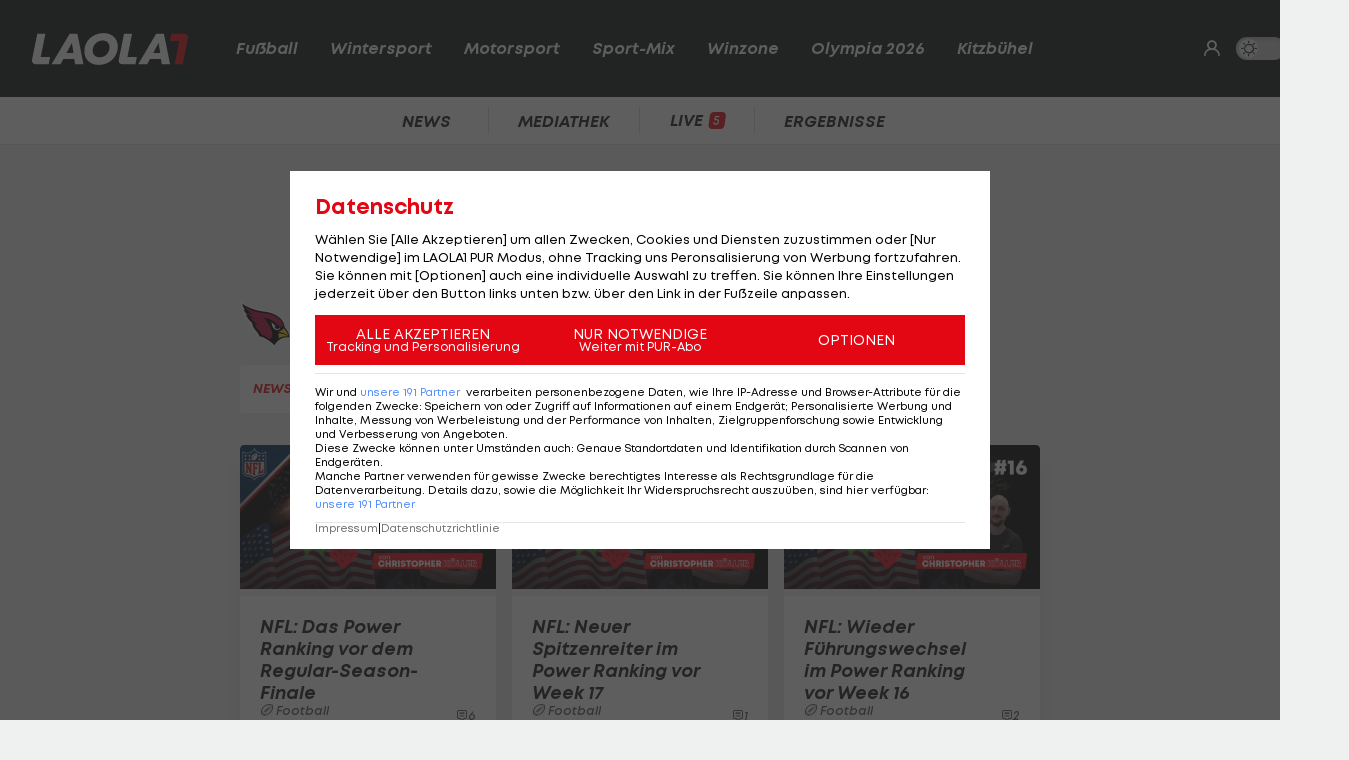

--- FILE ---
content_type: text/html; charset=utf-8
request_url: https://www.laola1.at/de/daten/news/american-football/arizona-cardinals/
body_size: 3338
content:
<!DOCTYPE html> <html lang="de"> <head> <link rel="preload" as="style" href="/storage/build/laola1/assets/laola1-DoOV9hIC.css" /><link rel="modulepreload" as="script" href="/storage/build/laola1/assets/laola1-DiCNPrlI.js" /><link rel="stylesheet" href="/storage/build/laola1/assets/laola1-DoOV9hIC.css" /><script type="module" src="/storage/build/laola1/assets/laola1-DiCNPrlI.js"></script><meta charset="utf-8">
    <meta name="viewport" content="width=device-width, initial-scale=1, maximum-scale=5"/>
<meta name="google-site-verification" content="OS3IjuUnkHqC-kPurqcXm5U9pQHYlHlCtSAE8a9OXmw"/>
<meta name="twitter:card" content="summary"/>
<meta name="twitter:site" content="@LAOLA1_at"/>
<meta name="msvalidate.01" content="8F5DF0CB98DCAD6BDE790EC4E24F14E6"/>
<meta property="fb:pages" content="74707446256"/>
<meta property="fb:pages" content="197320119559"/>
<meta name="apple-itunes-app" content="app-id=456859980">
<meta name="google-play-app" content="app-id=at.laola1">
<link rel="shortcut icon" type="image/x-icon" href="/storage/static/laola1/favicon.ico"/>
<link rel="icon" type="image/x-icon" href="/storage/static/laola1/favicon.ico">
<link rel="manifest" href="/storage/static/laola1/manifest.json" crossorigin="use-credentials">
<meta name="theme-color" content="#2c2c2c"/>
<link rel="apple-touch-icon" href="/?proxy=img/app/splash/apple-icon-180.png">
<meta name="mobile-web-app-capable" content="yes">
<meta name="apple-mobile-web-app-status-bar-style" content="black">
<meta name="apple-mobile-web-app-title" content="LAOLA1.at">
<meta name="robots" content="max-image-preview:large">

<link rel="preload" as="font" type="font/woff2" href="/storage/static/laola1/fonts/subset-Mont-HeavyItalic.woff2"
      crossorigin>
<link rel="preload" as="font" type="font/woff2" href="/storage/static/laola1/fonts/subset-Mont-BoldItalic.woff2"
      crossorigin>
<link rel="preload" as="font" type="font/woff2" href="/storage/static/laola1/fonts/subset-Mont-SemiBoldItalic.woff2"
      crossorigin>
<link rel="preload" as="font" type="font/woff2" href="/storage/static/laola1/fonts/subset-Mont-Regular.woff2"
      crossorigin>


    <script>
    //Todo: is there any better way?
    (function(){
        window.TruendoPayNodeDetails = {
            consents: [1, 2, 3, 4, 7],
            login_url: 'https://www.laola1.at/de/s/login/profil/',
            subscribe_url: 'https://www.laola1.at/pur.html',
        };

        function getAuthenticator() {
            return new Promise((resolve, reject) => {
                const script = document.createElement('script');
                script.src = "https://login.laola1.at/auth/authenticator.js";
                script.addEventListener("load", () => {
                    resolve(new window.authenticator());
                });
                script.addEventListener("error", reject);
                document.head.appendChild(script);
            });
        }

        function getVerifiedIdentity() {
            return new Promise((resolve, reject) => {
                if (document.cookie.indexOf("cognito.username") === -1) return reject();
                getAuthenticator().then((authenticator) => {
                    return authenticator.getVerifiedIdentity().then(resolve).catch(reject);
                }).catch(reject);
            });
        }

        window.TruendoPayGetJWT = () => {
            return new Promise((resolve) => {
                getVerifiedIdentity().then(identity => {
                    resolve(identity.jwtToken);
                }).catch(() => {
                    resolve("");
                });
            });
        };
        window.TruendoPayRequireJWT = () => {
            return getAuthenticator().then((authenticator) => {
                return authenticator.login();
            }).then(() => {
                return getVerifiedIdentity();
            }).then((identity) => {
                return identity.jwtToken;
            });
        };
    })()
</script>
<script src="https://cdn.truendo.com/pc/assets/scripts/stub.js" defer></script>
<script defer id="truendoPrivacyPanel"
        type="text/javascript"
        src="https://cdn.truendo.com/pc/app.pid.js"
        data-pay-id="ae5881e1-ad91-4933-ab2e-1c3b775f9933"
        data-siteid="ae5881e1-ad91-4933-ab2e-1c3b775f9933"></script>
 <title>Arizona Cardinals - News</title>
    <meta property="og:title" content="Arizona Cardinals - News">
    <link rel="canonical" href="https://www.laola1.at/de/daten/news/american-football/arizona-cardinals/"/>
 </head> <body> <script>(function () { try { if (window.localStorage.darkMode === "1") { document.body.classList.add("dark-mode"); } } catch(e) { console.error(e)}})()</script> <div data-module='injectElement' data-id='8813889'><div class="navigation-placeholder"></div> </div> <main> <div class="left sitebar ad-content"> <div class="sticky-container"> <div id="skyscraper_left"
     class="ad-container"
     data-module="aditionAd"
     data-load-on="scroll"> <div></div> </div> </div> </div> <div class="main-wrapper"> <section class="billboard ad-content"> <div id="billboard"
     class="ad-container"
     data-module="aditionAd"
     data-load-on="scroll"> <div></div> </div> </section> <section class="mobile-banner ad-content"> <div id="mobile_billboard"
     class="ad-container"
     data-module="aditionAd"
     data-load-on="scroll"> <div></div> </div> </section> <div class="tag-content">
        <section class="heading">
            
    <div class="heading-wrapper">
    <h2>
            <img src="https://matchcenter.laola1.at/crests/4412.png"
         title="Arizona Cardinals"
         alt="Arizona Cardinals"
         loading="lazy"
         class="crest">
        <span>Arizona Cardinals</span>
    </h2>
</div>

<div class="query-wrapper">
    <div class="tab-nav-wrapper">
        <ul id="tag-nav-3032" class="tab-nav css-slider" data-module="cssSlider" data-persist-scroll>
                                                                            <li class="level1 snap  active  ">
    <a href="/de/daten/news/american-football/arizona-cardinals/" data-navigation-target=".tag-content">News</a>
</li>
                                                                                            <li class="level1 snap  ">
    <a href="/de/daten/tabelle/american-football/arizona-cardinals/" data-navigation-target=".tag-content">Tabelle</a>
</li>
                                                                <li class="level1 snap  ">
    <a href="/de/daten/ergebnisse/american-football/arizona-cardinals/" data-navigation-target=".tag-content">Ergebnisse</a>
</li>
                                                                                                                                                                                                            </ul>
    </div>
</div>
        </section>

        <section class="teasercenter">
            <div id="element-1"><div class="teasercenter-wrapper grid2">
            <div class="teaser2">
    <a href="https://www.laola1.at/de/red/sport-mix/football/nfl/hintergrund/nfl--das-power-ranking-vor-dem-regular-season-finale/"
       target="_self"
       class="t-big">
        <div class="relative">
            <picture class="placeholder-16-9">
    <source type="image/avif"
            srcset="/storage/files/01/9b/70/b0-2533-7162-bd31-f79646b034bb.800x450.avif?v=0"/>
    <img src="/storage/files/01/9b/70/b0-2533-7162-bd31-f79646b034bb.800x450.jpg?v=0"
         type="image/jpg"
         loading="lazy"
         alt="NFL: Das Power Ranking vor dem Regular-Season-Finale">
    
</picture>
                    </div>
        <div class="teaser2-body" data-id="3398949" >
    <h2>NFL: Das Power Ranking vor dem Regular-Season-Finale</h2>
    <span class="category">
                        <em class="ico-american football"></em>
                Football
    </span>
    <div class="comments-count">
                    <i class="ico-comment"></i>
            <div>6</div>
            </div>
</div>
    </a>
</div>
                    <div class="teaser2">
    <a href="https://www.laola1.at/de/red/sport-mix/football/nfl/hintergrund/nfl--neuer-spitzenreiter-im-power-ranking-vor-week-17/"
       target="_self"
       class="t-big">
        <div class="relative">
            <picture class="placeholder-16-9">
    <source type="image/avif"
            srcset="/storage/files/01/9b/4a/f3-26f4-708d-ab19-3765e9127422.800x450.avif?v=0"/>
    <img src="/storage/files/01/9b/4a/f3-26f4-708d-ab19-3765e9127422.800x450.jpg?v=0"
         type="image/jpg"
         loading="lazy"
         alt="NFL: Neuer Spitzenreiter im Power Ranking vor Week 17">
    
</picture>
                    </div>
        <div class="teaser2-body" data-id="3398505" >
    <h2>NFL: Neuer Spitzenreiter im Power Ranking vor Week 17</h2>
    <span class="category">
                        <em class="ico-american football"></em>
                Football
    </span>
    <div class="comments-count">
                    <i class="ico-comment"></i>
            <div>1</div>
            </div>
</div>
    </a>
</div>
                    <div class="teaser2">
    <a href="https://www.laola1.at/de/red/sport-mix/football/nfl/hintergrund/nfl--wieder-fuehrungswechsel-im-power-ranking-vor-week-16/"
       target="_self"
       class="t-big">
        <div class="relative">
            <picture class="placeholder-16-9">
    <source type="image/avif"
            srcset="/storage/files/01/9b/2b/5b-68f0-73f5-8c4a-0ad658fcac5b.800x450.avif?v=0"/>
    <img src="/storage/files/01/9b/2b/5b-68f0-73f5-8c4a-0ad658fcac5b.800x450.jpg?v=0"
         type="image/jpg"
         loading="lazy"
         alt="NFL: Wieder Führungswechsel im Power Ranking vor Week 16">
    
</picture>
                    </div>
        <div class="teaser2-body" data-id="3397831" >
    <h2>NFL: Wieder Führungswechsel im Power Ranking vor Week 16</h2>
    <span class="category">
                        <em class="ico-american football"></em>
                Football
    </span>
    <div class="comments-count">
                    <i class="ico-comment"></i>
            <div>2</div>
            </div>
</div>
    </a>
</div>
                    <div class="teaser2">
    <a href="https://www.laola1.at/de/red/sport-mix/football/nfl/hintergrund/nfl--das-power-ranking-vor-week-15---colts-im-freien-fall/"
       target="_self"
       class="t-big">
        <div class="relative">
            <picture class="placeholder-16-9">
    <source type="image/avif"
            srcset="/storage/files/01/9b/03/d3-c20a-73a6-92f8-e54f6e92cb95.800x450.avif?v=0"/>
    <img src="/storage/files/01/9b/03/d3-c20a-73a6-92f8-e54f6e92cb95.800x450.jpg?v=0"
         type="image/jpg"
         loading="lazy"
         alt="NFL: Das Power Ranking vor Week 15 - Colts im freien Fall">
    
</picture>
                    </div>
        <div class="teaser2-body" data-id="3396987" >
    <h2>NFL: Das Power Ranking vor Week 15 - Colts im freien Fall</h2>
    <span class="category">
                        <em class="ico-american football"></em>
                Football
    </span>
    <div class="comments-count">
                    <i class="ico-comment"></i>
            <div>3</div>
            </div>
</div>
    </a>
</div>
                    <!-- 4/6 is an ad -->
            <div class="teaser2 ad-content">
                <div>
    <div id="cad1"
     class="ad-container"
     data-module="aditionAd"
     data-load-on="scroll">
    <div></div>
</div>
</div>
            </div>
                    <div class="teaser2">
    <a href="https://www.laola1.at/de/red/sport-mix/football/nfl/hintergrund/nfl--neuer-spitzenreiter-im-power-ranking-vor-week-14/"
       target="_self"
       class="t-big">
        <div class="relative">
            <picture class="placeholder-16-9">
    <source type="image/avif"
            srcset="/storage/files/01/9a/e0/d8-adb9-722e-a3d6-60ec55f5a51d.800x450.avif?v=0"/>
    <img src="/storage/files/01/9a/e0/d8-adb9-722e-a3d6-60ec55f5a51d.800x450.jpg?v=0"
         type="image/jpg"
         loading="lazy"
         alt="NFL: Neuer Spitzenreiter im Power Ranking vor Week 14">
    
</picture>
                    </div>
        <div class="teaser2-body" data-id="3354255" >
    <h2>NFL: Neuer Spitzenreiter im Power Ranking vor Week 14</h2>
    <span class="category">
                        <em class="ico-american football"></em>
                Football
    </span>
    <div class="comments-count">
            </div>
</div>
    </a>
</div>
                    <div class="teaser2">
    <a href="https://www.laola1.at/de/red/sport-mix/football/nfl/hintergrund/nfl--das-power-ranking-vor-week-13/"
       target="_self"
       class="t-big">
        <div class="relative">
            <picture class="placeholder-16-9">
    <source type="image/avif"
            srcset="/storage/files/01/9a/bf/86-f7b7-7094-8b26-a0eef232a82d.800x450.avif?v=0"/>
    <img src="/storage/files/01/9a/bf/86-f7b7-7094-8b26-a0eef232a82d.800x450.jpg?v=0"
         type="image/jpg"
         loading="lazy"
         alt="NFL: Das Power Ranking vor Week 13">
    
</picture>
                    </div>
        <div class="teaser2-body" data-id="3348346" >
    <h2>NFL: Das Power Ranking vor Week 13</h2>
    <span class="category">
                        <em class="ico-american football"></em>
                Football
    </span>
    <div class="comments-count">
                    <i class="ico-comment"></i>
            <div>1</div>
            </div>
</div>
    </a>
</div>
                    <div class="teaser2">
    <a href="https://www.laola1.at/de/red/sport-mix/football/nfl/hintergrund/nfl--das-power-ranking-vor-week-12/"
       target="_self"
       class="t-big">
        <div class="relative">
            <picture class="placeholder-16-9">
    <source type="image/avif"
            srcset="/storage/files/01/9a/9b/b8-4d7d-73ec-ba20-c9f5813766f4.800x450.avif?v=0"/>
    <img src="/storage/files/01/9a/9b/b8-4d7d-73ec-ba20-c9f5813766f4.800x450.jpg?v=0"
         type="image/jpg"
         loading="lazy"
         alt="NFL: Das Power Ranking vor Week 12">
    
</picture>
                    </div>
        <div class="teaser2-body" data-id="3343463" >
    <h2>NFL: Das Power Ranking vor Week 12</h2>
    <span class="category">
                        <em class="ico-american football"></em>
                Football
    </span>
    <div class="comments-count">
                    <i class="ico-comment"></i>
            <div>5</div>
            </div>
</div>
    </a>
</div>
                    <div class="teaser2">
    <a href="https://www.laola1.at/de/red/sport-mix/football/nfl/hintergrund/nfl--das-power-ranking-vor-week-11/"
       target="_self"
       class="t-big">
        <div class="relative">
            <picture class="placeholder-16-9">
    <source type="image/avif"
            srcset="/storage/files/01/9a/74/75-69c6-7085-b61d-b9799bf85e49.800x450.avif?v=0"/>
    <img src="/storage/files/01/9a/74/75-69c6-7085-b61d-b9799bf85e49.800x450.jpg?v=0"
         type="image/jpg"
         loading="lazy"
         alt="NFL: Das Power Ranking vor Week 11">
    
</picture>
                    </div>
        <div class="teaser2-body" data-id="3335712" >
    <h2>NFL: Das Power Ranking vor Week 11</h2>
    <span class="category">
                        <em class="ico-american football"></em>
                Football
    </span>
    <div class="comments-count">
            </div>
</div>
    </a>
</div>
                    <div class="teaser2">
    <a href="https://www.laola1.at/de/red/sport-mix/football/nfl/hintergrund/nfl--neuer-spitzenreiter-im-power-ranking-vor-week-10/"
       target="_self"
       class="t-big">
        <div class="relative">
            <picture class="placeholder-16-9">
    <source type="image/avif"
            srcset="/storage/files/01/9a/4b/6c-2427-70ef-88d9-694f8e78c97f.800x450.avif?v=0"/>
    <img src="/storage/files/01/9a/4b/6c-2427-70ef-88d9-694f8e78c97f.800x450.jpg?v=0"
         type="image/jpg"
         loading="lazy"
         alt="NFL: Neuer Spitzenreiter im Power Ranking vor Week 10">
    
</picture>
                    </div>
        <div class="teaser2-body" data-id="3327424" >
    <h2>NFL: Neuer Spitzenreiter im Power Ranking vor Week 10</h2>
    <span class="category">
                        <em class="ico-american football"></em>
                Football
    </span>
    <div class="comments-count">
                    <i class="ico-comment"></i>
            <div>11</div>
            </div>
</div>
    </a>
</div>
                    <!-- 4/6 is an ad -->
            <div class="teaser2 ad-content">
                <div>
    <div id="cad2"
     class="ad-container"
     data-module="aditionAd"
     data-load-on="scroll">
    <div></div>
</div>
</div>
            </div>
                    <div class="teaser2">
    <a href="https://www.laola1.at/de/red/sport-mix/football/nfl/hintergrund/nfl--das-power-ranking-vor-week-9/"
       target="_self"
       class="t-big">
        <div class="relative">
            <picture class="placeholder-16-9">
    <source type="image/avif"
            srcset="/storage/files/01/9a/2b/45-6a8a-71f3-aaf9-30ec4f906cfd.800x450.avif?v=0"/>
    <img src="/storage/files/01/9a/2b/45-6a8a-71f3-aaf9-30ec4f906cfd.800x450.jpg?v=0"
         type="image/jpg"
         loading="lazy"
         alt="NFL: Das Power Ranking vor Week 9">
    
</picture>
                    </div>
        <div class="teaser2-body" data-id="3322737" >
    <h2>NFL: Das Power Ranking vor Week 9</h2>
    <span class="category">
                        <em class="ico-american football"></em>
                Football
    </span>
    <div class="comments-count">
                    <i class="ico-comment"></i>
            <div>5</div>
            </div>
</div>
    </a>
</div>
            </div>

    <div data-fetch-element="0b6bc46a92eac96fe9166ae15638199f817cbfb79520b5e63e4593b83f35dc8a:eyJpZCI6MSwiY2xhc3MiOiJMYW9sYTFcXFRlYXNlclxcVGVhc2Vyc0J5VGFnc0VsZW1lbnQiLCJwYWdlX2lkIjozNDQwOSwiY29uZmlnIjp7InRhZ0lkcyI6IjMwMzIiLCJvZmZzZXQiOiIyMDI1LTEwLTI5VDEzOjA4OjQ3LjAwMDAwMFoifX0="
         data-replace="this"
         class="section-footer">
        <span class="btn more">
            mehr News anzeigen
        </span>
    </div></div>
        </section>
        <script>
            window.rubricId = 0;
        </script>
    </div>

 </div> <div class="right sitebar ad-content"> <div class="sticky-container"> <div id="skyscraper"
     class="ad-container"
     data-module="aditionAd"
     data-load-on="scroll"> <div></div> </div> </div> </div> <script type="text/javascript">
        window.pageInfo = JSON.parse("{\u0022title\u0022:\u0022Daten\u0022,\u0022url\u0022:\u0022https:\\\/\\\/www.laola1.at\\\/de\\\/daten\\\/\u0022,\u0022authors\u0022:[],\u0022pageId\u0022:34409,\u0022rubricId\u0022:4,\u0022breadcrumbs\u0022:[],\u0022publishDate\u0022:\u00222015-11-09\u0022,\u0022publishTime\u0022:\u002211:00\u0022,\u0022publishedAt\u0022:\u00222015-11-09T11:00:00+01:00\u0022,\u0022updatedAt\u0022:\u00222025-10-16T11:28:43+02:00\u0022,\u0022layout\u0022:\u0022Dynamisch generierte Tagseite\u0022,\u0022tags\u0022:[],\u0022oewaCategoryPath\u0022:null}") </script> </main> <footer> <div data-lazy="1" data-module='injectElement' data-id='9331790'><div style="height: 300px; width: 100%"> </div> </div> </footer> <div id="reading-progress"> <span id="progress-bar" data-module="progressBar" class="bar"></span> </div> </body> </html> 